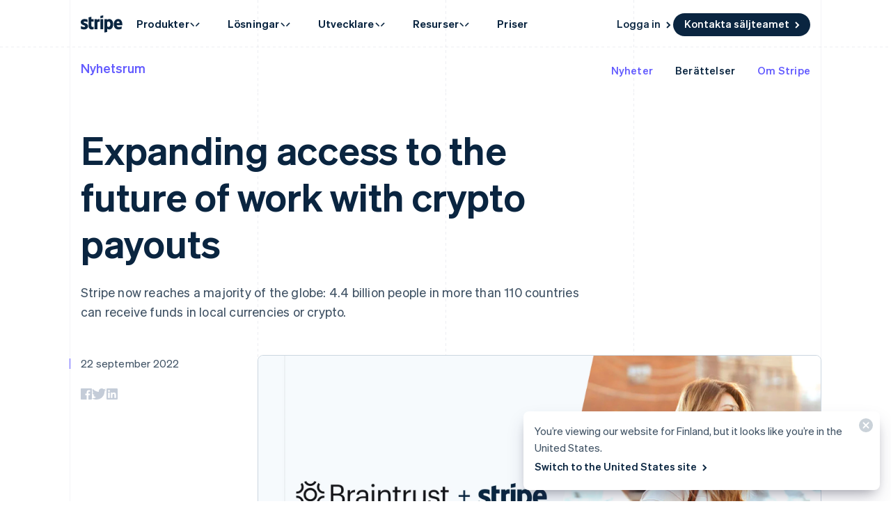

--- FILE ---
content_type: text/css; charset=utf-8
request_url: https://b.stripecdn.com/mkt-statics-srv/assets/v1-UserLogo-2c6dd3efde03fff2426a.css
body_size: -269
content:
.UserLogo{--userLogoMaxWidth:160px;display:block}@media (max-width:899px){.UserLogo{max-width:var(--userLogoMaxWidth)}}.theme--White .UserLogo.variant--Flat{--userLogoColor:#b2bcc7}.theme--Light .UserLogo.variant--Flat{--userLogoColor:#aab4c1}.theme--Dark .UserLogo.variant--Flat{--userLogoColor:#fff;--userLogoColorAltShadeLighter:color-mix(in srgb,var(--userLogoColor) 92.5%,#000)}.UserLogo.variant--Flat{--userLogoColorAlt:var(--backgroundColor);--userLogoColorAltShadeDarker:color-mix(in srgb,var(--userLogoColor) 85%,#000);--userLogoColorAltShadeLighter:color-mix(in srgb,var(--userLogoColor) 75%,#fff);--userLogoColorAltNoTransparency:var(--backgroundColor)}

--- FILE ---
content_type: text/css; charset=utf-8
request_url: https://b.stripecdn.com/mkt-statics-srv/assets/v1-ProductNavItem-92a169e7b4abf6bfc31e.css
body_size: -280
content:
.ProductNavItem{display:inline-block;padding:0 8px;list-style:none;font:var(--fontWeightNormal) 15px/1.6 var(--fontFamily);letter-spacing:.2px;white-space:nowrap}@media (min-width:600px){.ProductNavItem{padding:0 16px}}.ProductNavItem:first-of-type{padding-left:0}.ProductNavItem:last-of-type{padding-right:0}html[lang^=ja] .ProductNavItem .Link{font-weight:600;font-variation-settings:"wght" 425}.ProductNavItem--isActive{--linkColor:var(--navColor);--linkHoverOpacity:0.6}

--- FILE ---
content_type: text/css; charset=utf-8
request_url: https://b.stripecdn.com/mkt-statics-srv/assets/v1-PostSocialSharing-1e3eea9b43110273b028.css
body_size: -345
content:
.PostSocialSharing{margin-top:16px;padding:0 var(--columnPaddingNormal)}@media (min-width:600px){.PostSocialSharing{margin-top:24px}}.PostSocialSharing__logoList{display:flex;gap:16px;align-items:center;margin:0;padding:0}.PostSocialSharing__logoItem{list-style:none;line-height:1}

--- FILE ---
content_type: text/css; charset=utf-8
request_url: https://b.stripecdn.com/mkt-statics-srv/assets/v1-StoryCard-d4ec721498f98d2fc700.css
body_size: 119
content:
.NewsroomStoryCard{--newsroomStoryCardBackgroundScale:1.03;--newsroomStoryCardBackgroundOverlayScaleY:1.35;--newsroomStoryCardCopyY:0;--newsroomStoryCardCtaOpacity:0;--newsroomStoryCardCtaY:40px;position:relative;display:block;overflow:hidden;width:100%;height:100%;border-radius:var(--cardBorderRadius);cursor:pointer;-webkit-mask-image:-webkit-radial-gradient(#fff,#000)}@media (pointer:fine){.NewsroomStoryCard:hover{--newsroomStoryCardBackgroundScale:1;--newsroomStoryCardBackgroundOverlayScaleY:1;--newsroomStoryCardCopyY:-32px;--newsroomStoryCardCtaY:34px;--newsroomStoryCardCtaOpacity:1}}.NewsroomStoryCard__wrapper{position:relative;display:block;width:100%;height:100%}.NewsroomStoryCard__content{position:relative;display:flex;gap:24px;flex-direction:column;justify-content:space-between;width:100%;height:100%;min-height:446px;padding:24px;color:#fff}@media (min-width:600px){.NewsroomStoryCard__content{min-height:290px}}.NewsroomStoryCard__background{position:absolute;top:0;left:0;width:100%;height:100%}.NewsroomStoryCard__logo.UserLogo.variant--Flat{--userLogoColorAlt:transparent}.NewsroomStoryCard__logoContainer{position:relative;display:flex;align-items:flex-start;justify-content:space-between}.NewsroomStoryCard__icon{margin-left:auto}.NewsroomStoryCard__copy{position:relative;transform:translateY(var(--newsroomStoryCardCopyY));transition:transform .6s cubic-bezier(.7,0,0,1);will-change:transform}.NewsroomStoryCard__title{max-width:468px;font:var(--fontWeightBold) 26px/36px var(--fontFamily)}.NewsroomStoryCard__cta{position:absolute;bottom:0;transform:translateY(var(--newsroomStoryCardCtaY));transition:transform .6s cubic-bezier(.7,0,0,1),opacity .6s cubic-bezier(.7,0,0,1);opacity:var(--newsroomStoryCardCtaOpacity)}.NewsroomStoryCard__body,.NewsroomStoryCard__cta{font:var(--fontWeightNormal) 15px/24px var(--fontFamily)}.NewsroomStoryCard__body{max-width:600px;margin-top:8px}.NewsroomStoryCard.variant--SideBySide{--newsroomStoryCardLogoMaxWidth:160px}.NewsroomStoryCard__logo.UserLogo{max-width:var(--newsroomStoryCardLogoMaxWidth)}

--- FILE ---
content_type: text/javascript; charset=utf-8
request_url: https://b.stripecdn.com/mkt-statics-srv/assets/v1-HorizontalOverflowContainer-ZFPTTWID.js
body_size: -423
content:
import{a}from"./v1-chunk-UQR5RQY4.js";import"./v1-chunk-XZAD27SG.js";import"./v1-chunk-W54ZCUX6.js";import"./v1-chunk-VCFIWL6P.js";import"./v1-chunk-QAMXPDSP.js";import"./v1-chunk-4DKFN66V.js";import"./v1-chunk-KWARAS4N.js";export{a as HorizontalOverflowContainer};


--- FILE ---
content_type: text/javascript; charset=utf-8
request_url: https://b.stripecdn.com/mkt-statics-srv/assets/v1-chunk-UQR5RQY4.js
body_size: -87
content:
import{a as L}from"./v1-chunk-XZAD27SG.js";import{a as u}from"./v1-chunk-W54ZCUX6.js";import{b as g,c as p}from"./v1-chunk-4DKFN66V.js";var a=class extends g{makeSureElementIsInView(t,e=0,r="eager"){if(!this.track.contains(t))return;let{offsetLeft:i,offsetWidth:n}=t,{scrollLeft:l,offsetWidth:s}=this.track,o=this.track.scrollWidth-s,f=i+n+e,c=i-e,m=s+l<f,h=l>c;r==="eager"?(h||m)&&this.scrollToOffset(Math.min(c,o)):(m&&this.scrollToOffset(Math.min(o,f-s)),h&&this.scrollToOffset(Math.min(o,c)))}scrollToOffset(t,e=350){let r;if(!u.prefersReducedMotion()&&e&&e>0){let i=this.track.scrollLeft,n=l=>{r=r||l;let s=l-r,o=L.easeInOutCubic(s,i,t-i,e);this.track.scrollLeft=o,s<e?requestAnimationFrame(n):this.track.scrollLeft=t};requestAnimationFrame(n)}else this.track.scrollLeft=t}get spacing(){return parseFloat(this.el.style.getPropertyValue("--horizontalOverflowSpacing"))}};p.register("HorizontalOverflowContainer",a);export{a};


--- FILE ---
content_type: text/javascript; charset=utf-8
request_url: https://b.stripecdn.com/mkt-statics-srv/assets/v1-VariantMobileMenu-K3257PN6.js
body_size: 503
content:
import{a as c}from"./v1-chunk-2TMPUOVY.js";import"./v1-chunk-QAMXPDSP.js";import{b as l,c as r}from"./v1-chunk-4DKFN66V.js";import{j as o}from"./v1-chunk-KWARAS4N.js";var e=class extends l{constructor(){super(...arguments);this.activeMenuSection=null;this.menuScrollTopOnNavSectionOpen=0;this.handleNavButtonClick=t=>{let s=t.currentTarget.getAttribute("aria-controls"),n=this.menuSections.find(a=>a.getAttribute("id")===s);n&&(this.menuScrollTopOnNavSectionOpen=this.el.scrollTop,this.el.style.setProperty(e.MENU_NAV_LIST_TRANSFORM_VAR,`translateY(${this.menuScrollTopOnNavSectionOpen*-1}px)`),this.el.scrollTop=0,n.setAttribute("aria-hidden","false"),this.activeMenuSection=n,this.el.classList.add(e.CONTAINER_MENU_SECTION_ACTIVE_STATE),n.classList.add(e.MENU_SECTION_ACTIVE_STATE),this.trackEvent({category:"Navigation",action:`Mobile nav panel opened: ${s}`,label:s||"",description:"Mobile nav panel opened"}))};this.handleCloseButtonClick=()=>{document.body.classList.remove(e.BODY_LOCKED_STATE),this.dispatchCustomCloseButtonClickedEvent()};this.handleBackButtonClick=()=>{this.el.style.setProperty(e.MENU_SECTION_TRANSFORM_VAR,`translateY(${this.el.scrollTop*-1}px)`),this.resetActiveMenuSection(),this.trackEvent({category:"Navigation",action:"Mobile nav back button clicked",label:"SiteHeader",description:"Mobile nav back button clicked"})};this.handleMobileMenuTransitionEnd=t=>{t.target===this.el&&(getComputedStyle(this.el).visibility==="hidden"?this.resetActiveMenuSection(!0):document.body.classList.add(e.BODY_LOCKED_STATE)),t.target===this.el&&getComputedStyle(this.el).visibility==="hidden"&&this.resetActiveMenuSection(!0),t.target===this.nav&&getComputedStyle(this.nav).visibility==="visible"&&(this.el.style.removeProperty(e.MENU_NAV_LIST_TRANSFORM_VAR),this.el.style.removeProperty(e.MENU_SECTION_TRANSFORM_VAR),this.el.scrollTop=this.menuScrollTopOnNavSectionOpen)};this.resetActiveMenuSection=t=>{this.el.scrollTop=0,this.el.classList.remove(e.CONTAINER_MENU_SECTION_ACTIVE_STATE),t&&(this.el.style.setProperty(e.MENU_TRANSITION_DURATION,"0ms"),this.el.style.removeProperty(e.MENU_NAV_LIST_TRANSFORM_VAR),this.el.style.removeProperty(e.MENU_SECTION_TRANSFORM_VAR),requestAnimationFrame(()=>{this.el.style.removeProperty(e.MENU_TRANSITION_DURATION)})),this.activeMenuSection&&(this.activeMenuSection.setAttribute("aria-hidden","true"),this.activeMenuSection.classList.remove(e.MENU_SECTION_ACTIVE_STATE),this.activeMenuSection=null)};this.handleResize=()=>{this.menuScrollTopOnNavSectionOpen=0,this.el.style.removeProperty(e.MENU_NAV_LIST_TRANSFORM_VAR)};this.dispatchCustomCloseButtonClickedEvent=()=>{this.closeButton.dispatchEvent(new CustomEvent("MobileMenu:CloseButtonClicked",{bubbles:!0}))}}connect(){return o(this,null,function*(){this.closeButton.addEventListener("click",this.handleCloseButtonClick),this.backButton.addEventListener("click",this.handleBackButtonClick),this.navButtons.forEach(t=>{t.addEventListener("click",this.handleNavButtonClick)}),this.el.addEventListener("transitionend",this.handleMobileMenuTransitionEnd),this.resizeObserver=yield c(this.handleResize),this.resizeObserver.observe(this.el)})}disconnect(){this.closeButton.removeEventListener("click",this.handleCloseButtonClick),this.backButton.removeEventListener("click",this.handleBackButtonClick),this.navButtons.forEach(t=>{t.removeEventListener("click",this.handleNavButtonClick)}),this.el.removeEventListener("transitionend",this.handleMobileMenuTransitionEnd),this.resizeObserver&&this.resizeObserver.disconnect()}},i=e;i.BODY_LOCKED_STATE="MktBody--noScroll",i.CONTAINER_MENU_SECTION_ACTIVE_STATE="MobileMenu--isMenuSectionActive",i.MENU_SECTION_ACTIVE_STATE="SiteMobileMenuSection--isActive",i.MENU_NAV_LIST_TRANSFORM_VAR="--siteMobileMenuNavListTransform",i.MENU_SECTION_TRANSFORM_VAR="--siteMobileMenuSectionTransform",i.MENU_TRANSITION_DURATION="--transitionDuration";r.register("MobileMenu",i);
